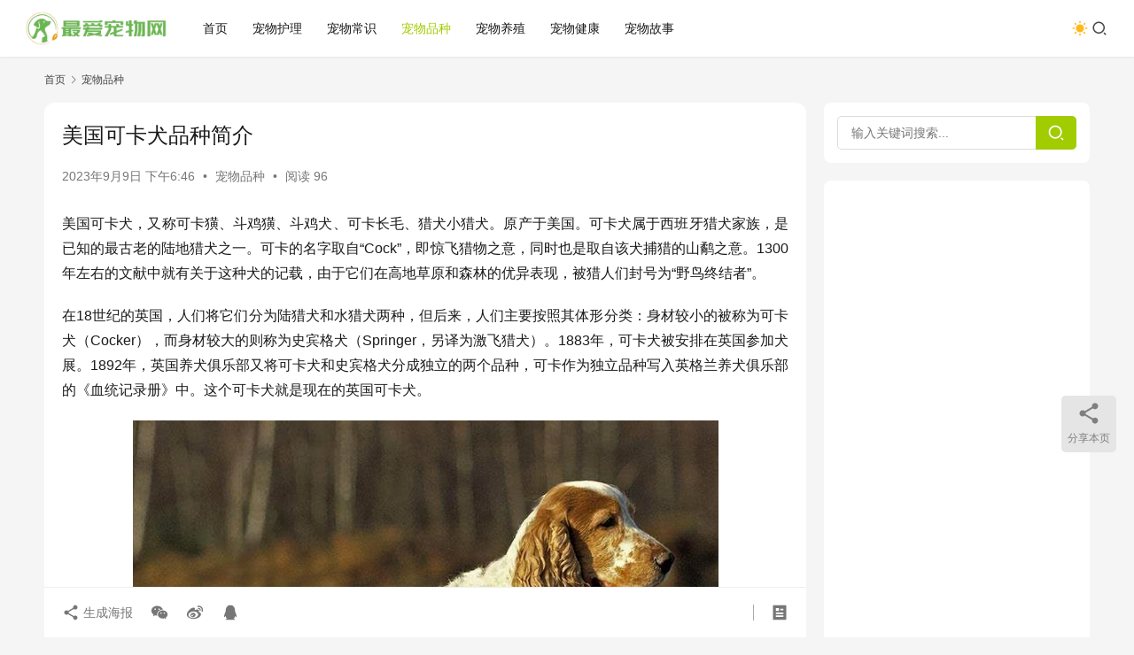

--- FILE ---
content_type: text/html; charset=UTF-8
request_url: https://www.zuiaichongwu.com/cwpz/1013.html
body_size: 18471
content:
<!DOCTYPE html>
<html lang="zh-Hans">
<head>
    <meta charset="UTF-8">
    <meta http-equiv="X-UA-Compatible" content="IE=edge,chrome=1">
    <meta name="renderer" content="webkit">
    <meta name="viewport" content="width=device-width,initial-scale=1,maximum-scale=5">
    <title>美国可卡犬品种简介 - 最爱宠物网</title>
    <meta name="keywords" content="狗狗">
<meta name="description" content="美国可卡犬，又称可卡獚、斗鸡獚、斗鸡犬、可卡长毛、猎犬小猎犬。原产于美国。可卡犬属于西班牙猎犬家族，是已知的最古老的陆地猎犬之一。可卡的名字取自“Cock”，即惊飞猎物之意，同时也是取自该犬捕猎的山鹬之意。1300年左右的文献中就有关于这种犬的记载，由于它们在高地草原和森林的优异表现，被猎人们封号为“野鸟终结者”。 在…">
<meta property="og:type" content="article">
<meta property="og:url" content="https://www.zuiaichongwu.com/cwpz/1013.html">
<meta property="og:site_name" content="最爱宠物网">
<meta property="og:title" content="美国可卡犬品种简介">
<meta property="og:image" content="https://www.zuiaichongwu.com/wp-content/uploads/2023/09/2023090910464546.jpg">
<meta property="og:description" content="美国可卡犬，又称可卡獚、斗鸡獚、斗鸡犬、可卡长毛、猎犬小猎犬。原产于美国。可卡犬属于西班牙猎犬家族，是已知的最古老的陆地猎犬之一。可卡的名字取自“Cock”，即惊飞猎物之意，同时也是取自该犬捕猎的山鹬之意。1300年左右的文献中就有关于这种犬的记载，由于它们在高地草原和森林的优异表现，被猎人们封号为“野鸟终结者”。 在…">
<link rel="canonical" href="https://www.zuiaichongwu.com/cwpz/1013.html">
<meta name="applicable-device" content="pc,mobile">
<meta http-equiv="Cache-Control" content="no-transform">
<link rel="shortcut icon" href="https://www.zuiaichongwu.com/wp-content/uploads/2023/07/favion.png">
<style id='wp-img-auto-sizes-contain-inline-css' type='text/css'>
img:is([sizes=auto i],[sizes^="auto," i]){contain-intrinsic-size:3000px 1500px}
/*# sourceURL=wp-img-auto-sizes-contain-inline-css */
</style>
<link rel='stylesheet' id='stylesheet-css' href='//www.zuiaichongwu.com/wp-content/uploads/wpcom/style.6.21.2.1764299152.css?ver=6.21.2' type='text/css' media='all' />
<link rel='stylesheet' id='font-awesome-css' href='https://www.zuiaichongwu.com/wp-content/themes/justnews/themer/assets/css/font-awesome.css?ver=6.21.2' type='text/css' media='all' />
<style id='wp-block-library-inline-css' type='text/css'>
:root{--wp-block-synced-color:#7a00df;--wp-block-synced-color--rgb:122,0,223;--wp-bound-block-color:var(--wp-block-synced-color);--wp-editor-canvas-background:#ddd;--wp-admin-theme-color:#007cba;--wp-admin-theme-color--rgb:0,124,186;--wp-admin-theme-color-darker-10:#006ba1;--wp-admin-theme-color-darker-10--rgb:0,107,160.5;--wp-admin-theme-color-darker-20:#005a87;--wp-admin-theme-color-darker-20--rgb:0,90,135;--wp-admin-border-width-focus:2px}@media (min-resolution:192dpi){:root{--wp-admin-border-width-focus:1.5px}}.wp-element-button{cursor:pointer}:root .has-very-light-gray-background-color{background-color:#eee}:root .has-very-dark-gray-background-color{background-color:#313131}:root .has-very-light-gray-color{color:#eee}:root .has-very-dark-gray-color{color:#313131}:root .has-vivid-green-cyan-to-vivid-cyan-blue-gradient-background{background:linear-gradient(135deg,#00d084,#0693e3)}:root .has-purple-crush-gradient-background{background:linear-gradient(135deg,#34e2e4,#4721fb 50%,#ab1dfe)}:root .has-hazy-dawn-gradient-background{background:linear-gradient(135deg,#faaca8,#dad0ec)}:root .has-subdued-olive-gradient-background{background:linear-gradient(135deg,#fafae1,#67a671)}:root .has-atomic-cream-gradient-background{background:linear-gradient(135deg,#fdd79a,#004a59)}:root .has-nightshade-gradient-background{background:linear-gradient(135deg,#330968,#31cdcf)}:root .has-midnight-gradient-background{background:linear-gradient(135deg,#020381,#2874fc)}:root{--wp--preset--font-size--normal:16px;--wp--preset--font-size--huge:42px}.has-regular-font-size{font-size:1em}.has-larger-font-size{font-size:2.625em}.has-normal-font-size{font-size:var(--wp--preset--font-size--normal)}.has-huge-font-size{font-size:var(--wp--preset--font-size--huge)}.has-text-align-center{text-align:center}.has-text-align-left{text-align:left}.has-text-align-right{text-align:right}.has-fit-text{white-space:nowrap!important}#end-resizable-editor-section{display:none}.aligncenter{clear:both}.items-justified-left{justify-content:flex-start}.items-justified-center{justify-content:center}.items-justified-right{justify-content:flex-end}.items-justified-space-between{justify-content:space-between}.screen-reader-text{border:0;clip-path:inset(50%);height:1px;margin:-1px;overflow:hidden;padding:0;position:absolute;width:1px;word-wrap:normal!important}.screen-reader-text:focus{background-color:#ddd;clip-path:none;color:#444;display:block;font-size:1em;height:auto;left:5px;line-height:normal;padding:15px 23px 14px;text-decoration:none;top:5px;width:auto;z-index:100000}html :where(.has-border-color){border-style:solid}html :where([style*=border-top-color]){border-top-style:solid}html :where([style*=border-right-color]){border-right-style:solid}html :where([style*=border-bottom-color]){border-bottom-style:solid}html :where([style*=border-left-color]){border-left-style:solid}html :where([style*=border-width]){border-style:solid}html :where([style*=border-top-width]){border-top-style:solid}html :where([style*=border-right-width]){border-right-style:solid}html :where([style*=border-bottom-width]){border-bottom-style:solid}html :where([style*=border-left-width]){border-left-style:solid}html :where(img[class*=wp-image-]){height:auto;max-width:100%}:where(figure){margin:0 0 1em}html :where(.is-position-sticky){--wp-admin--admin-bar--position-offset:var(--wp-admin--admin-bar--height,0px)}@media screen and (max-width:600px){html :where(.is-position-sticky){--wp-admin--admin-bar--position-offset:0px}}

/*# sourceURL=wp-block-library-inline-css */
</style><style id='wp-block-heading-inline-css' type='text/css'>
h1:where(.wp-block-heading).has-background,h2:where(.wp-block-heading).has-background,h3:where(.wp-block-heading).has-background,h4:where(.wp-block-heading).has-background,h5:where(.wp-block-heading).has-background,h6:where(.wp-block-heading).has-background{padding:1.25em 2.375em}h1.has-text-align-left[style*=writing-mode]:where([style*=vertical-lr]),h1.has-text-align-right[style*=writing-mode]:where([style*=vertical-rl]),h2.has-text-align-left[style*=writing-mode]:where([style*=vertical-lr]),h2.has-text-align-right[style*=writing-mode]:where([style*=vertical-rl]),h3.has-text-align-left[style*=writing-mode]:where([style*=vertical-lr]),h3.has-text-align-right[style*=writing-mode]:where([style*=vertical-rl]),h4.has-text-align-left[style*=writing-mode]:where([style*=vertical-lr]),h4.has-text-align-right[style*=writing-mode]:where([style*=vertical-rl]),h5.has-text-align-left[style*=writing-mode]:where([style*=vertical-lr]),h5.has-text-align-right[style*=writing-mode]:where([style*=vertical-rl]),h6.has-text-align-left[style*=writing-mode]:where([style*=vertical-lr]),h6.has-text-align-right[style*=writing-mode]:where([style*=vertical-rl]){rotate:180deg}
/*# sourceURL=https://www.zuiaichongwu.com/wp-includes/blocks/heading/style.min.css */
</style>
<style id='wp-block-image-inline-css' type='text/css'>
.wp-block-image>a,.wp-block-image>figure>a{display:inline-block}.wp-block-image img{box-sizing:border-box;height:auto;max-width:100%;vertical-align:bottom}@media not (prefers-reduced-motion){.wp-block-image img.hide{visibility:hidden}.wp-block-image img.show{animation:show-content-image .4s}}.wp-block-image[style*=border-radius] img,.wp-block-image[style*=border-radius]>a{border-radius:inherit}.wp-block-image.has-custom-border img{box-sizing:border-box}.wp-block-image.aligncenter{text-align:center}.wp-block-image.alignfull>a,.wp-block-image.alignwide>a{width:100%}.wp-block-image.alignfull img,.wp-block-image.alignwide img{height:auto;width:100%}.wp-block-image .aligncenter,.wp-block-image .alignleft,.wp-block-image .alignright,.wp-block-image.aligncenter,.wp-block-image.alignleft,.wp-block-image.alignright{display:table}.wp-block-image .aligncenter>figcaption,.wp-block-image .alignleft>figcaption,.wp-block-image .alignright>figcaption,.wp-block-image.aligncenter>figcaption,.wp-block-image.alignleft>figcaption,.wp-block-image.alignright>figcaption{caption-side:bottom;display:table-caption}.wp-block-image .alignleft{float:left;margin:.5em 1em .5em 0}.wp-block-image .alignright{float:right;margin:.5em 0 .5em 1em}.wp-block-image .aligncenter{margin-left:auto;margin-right:auto}.wp-block-image :where(figcaption){margin-bottom:1em;margin-top:.5em}.wp-block-image.is-style-circle-mask img{border-radius:9999px}@supports ((-webkit-mask-image:none) or (mask-image:none)) or (-webkit-mask-image:none){.wp-block-image.is-style-circle-mask img{border-radius:0;-webkit-mask-image:url('data:image/svg+xml;utf8,<svg viewBox="0 0 100 100" xmlns="http://www.w3.org/2000/svg"><circle cx="50" cy="50" r="50"/></svg>');mask-image:url('data:image/svg+xml;utf8,<svg viewBox="0 0 100 100" xmlns="http://www.w3.org/2000/svg"><circle cx="50" cy="50" r="50"/></svg>');mask-mode:alpha;-webkit-mask-position:center;mask-position:center;-webkit-mask-repeat:no-repeat;mask-repeat:no-repeat;-webkit-mask-size:contain;mask-size:contain}}:root :where(.wp-block-image.is-style-rounded img,.wp-block-image .is-style-rounded img){border-radius:9999px}.wp-block-image figure{margin:0}.wp-lightbox-container{display:flex;flex-direction:column;position:relative}.wp-lightbox-container img{cursor:zoom-in}.wp-lightbox-container img:hover+button{opacity:1}.wp-lightbox-container button{align-items:center;backdrop-filter:blur(16px) saturate(180%);background-color:#5a5a5a40;border:none;border-radius:4px;cursor:zoom-in;display:flex;height:20px;justify-content:center;opacity:0;padding:0;position:absolute;right:16px;text-align:center;top:16px;width:20px;z-index:100}@media not (prefers-reduced-motion){.wp-lightbox-container button{transition:opacity .2s ease}}.wp-lightbox-container button:focus-visible{outline:3px auto #5a5a5a40;outline:3px auto -webkit-focus-ring-color;outline-offset:3px}.wp-lightbox-container button:hover{cursor:pointer;opacity:1}.wp-lightbox-container button:focus{opacity:1}.wp-lightbox-container button:focus,.wp-lightbox-container button:hover,.wp-lightbox-container button:not(:hover):not(:active):not(.has-background){background-color:#5a5a5a40;border:none}.wp-lightbox-overlay{box-sizing:border-box;cursor:zoom-out;height:100vh;left:0;overflow:hidden;position:fixed;top:0;visibility:hidden;width:100%;z-index:100000}.wp-lightbox-overlay .close-button{align-items:center;cursor:pointer;display:flex;justify-content:center;min-height:40px;min-width:40px;padding:0;position:absolute;right:calc(env(safe-area-inset-right) + 16px);top:calc(env(safe-area-inset-top) + 16px);z-index:5000000}.wp-lightbox-overlay .close-button:focus,.wp-lightbox-overlay .close-button:hover,.wp-lightbox-overlay .close-button:not(:hover):not(:active):not(.has-background){background:none;border:none}.wp-lightbox-overlay .lightbox-image-container{height:var(--wp--lightbox-container-height);left:50%;overflow:hidden;position:absolute;top:50%;transform:translate(-50%,-50%);transform-origin:top left;width:var(--wp--lightbox-container-width);z-index:9999999999}.wp-lightbox-overlay .wp-block-image{align-items:center;box-sizing:border-box;display:flex;height:100%;justify-content:center;margin:0;position:relative;transform-origin:0 0;width:100%;z-index:3000000}.wp-lightbox-overlay .wp-block-image img{height:var(--wp--lightbox-image-height);min-height:var(--wp--lightbox-image-height);min-width:var(--wp--lightbox-image-width);width:var(--wp--lightbox-image-width)}.wp-lightbox-overlay .wp-block-image figcaption{display:none}.wp-lightbox-overlay button{background:none;border:none}.wp-lightbox-overlay .scrim{background-color:#fff;height:100%;opacity:.9;position:absolute;width:100%;z-index:2000000}.wp-lightbox-overlay.active{visibility:visible}@media not (prefers-reduced-motion){.wp-lightbox-overlay.active{animation:turn-on-visibility .25s both}.wp-lightbox-overlay.active img{animation:turn-on-visibility .35s both}.wp-lightbox-overlay.show-closing-animation:not(.active){animation:turn-off-visibility .35s both}.wp-lightbox-overlay.show-closing-animation:not(.active) img{animation:turn-off-visibility .25s both}.wp-lightbox-overlay.zoom.active{animation:none;opacity:1;visibility:visible}.wp-lightbox-overlay.zoom.active .lightbox-image-container{animation:lightbox-zoom-in .4s}.wp-lightbox-overlay.zoom.active .lightbox-image-container img{animation:none}.wp-lightbox-overlay.zoom.active .scrim{animation:turn-on-visibility .4s forwards}.wp-lightbox-overlay.zoom.show-closing-animation:not(.active){animation:none}.wp-lightbox-overlay.zoom.show-closing-animation:not(.active) .lightbox-image-container{animation:lightbox-zoom-out .4s}.wp-lightbox-overlay.zoom.show-closing-animation:not(.active) .lightbox-image-container img{animation:none}.wp-lightbox-overlay.zoom.show-closing-animation:not(.active) .scrim{animation:turn-off-visibility .4s forwards}}@keyframes show-content-image{0%{visibility:hidden}99%{visibility:hidden}to{visibility:visible}}@keyframes turn-on-visibility{0%{opacity:0}to{opacity:1}}@keyframes turn-off-visibility{0%{opacity:1;visibility:visible}99%{opacity:0;visibility:visible}to{opacity:0;visibility:hidden}}@keyframes lightbox-zoom-in{0%{transform:translate(calc((-100vw + var(--wp--lightbox-scrollbar-width))/2 + var(--wp--lightbox-initial-left-position)),calc(-50vh + var(--wp--lightbox-initial-top-position))) scale(var(--wp--lightbox-scale))}to{transform:translate(-50%,-50%) scale(1)}}@keyframes lightbox-zoom-out{0%{transform:translate(-50%,-50%) scale(1);visibility:visible}99%{visibility:visible}to{transform:translate(calc((-100vw + var(--wp--lightbox-scrollbar-width))/2 + var(--wp--lightbox-initial-left-position)),calc(-50vh + var(--wp--lightbox-initial-top-position))) scale(var(--wp--lightbox-scale));visibility:hidden}}
/*# sourceURL=https://www.zuiaichongwu.com/wp-includes/blocks/image/style.min.css */
</style>
<style id='wp-block-paragraph-inline-css' type='text/css'>
.is-small-text{font-size:.875em}.is-regular-text{font-size:1em}.is-large-text{font-size:2.25em}.is-larger-text{font-size:3em}.has-drop-cap:not(:focus):first-letter{float:left;font-size:8.4em;font-style:normal;font-weight:100;line-height:.68;margin:.05em .1em 0 0;text-transform:uppercase}body.rtl .has-drop-cap:not(:focus):first-letter{float:none;margin-left:.1em}p.has-drop-cap.has-background{overflow:hidden}:root :where(p.has-background){padding:1.25em 2.375em}:where(p.has-text-color:not(.has-link-color)) a{color:inherit}p.has-text-align-left[style*="writing-mode:vertical-lr"],p.has-text-align-right[style*="writing-mode:vertical-rl"]{rotate:180deg}
/*# sourceURL=https://www.zuiaichongwu.com/wp-includes/blocks/paragraph/style.min.css */
</style>
<style id='global-styles-inline-css' type='text/css'>
:root{--wp--preset--aspect-ratio--square: 1;--wp--preset--aspect-ratio--4-3: 4/3;--wp--preset--aspect-ratio--3-4: 3/4;--wp--preset--aspect-ratio--3-2: 3/2;--wp--preset--aspect-ratio--2-3: 2/3;--wp--preset--aspect-ratio--16-9: 16/9;--wp--preset--aspect-ratio--9-16: 9/16;--wp--preset--color--black: #000000;--wp--preset--color--cyan-bluish-gray: #abb8c3;--wp--preset--color--white: #ffffff;--wp--preset--color--pale-pink: #f78da7;--wp--preset--color--vivid-red: #cf2e2e;--wp--preset--color--luminous-vivid-orange: #ff6900;--wp--preset--color--luminous-vivid-amber: #fcb900;--wp--preset--color--light-green-cyan: #7bdcb5;--wp--preset--color--vivid-green-cyan: #00d084;--wp--preset--color--pale-cyan-blue: #8ed1fc;--wp--preset--color--vivid-cyan-blue: #0693e3;--wp--preset--color--vivid-purple: #9b51e0;--wp--preset--gradient--vivid-cyan-blue-to-vivid-purple: linear-gradient(135deg,rgb(6,147,227) 0%,rgb(155,81,224) 100%);--wp--preset--gradient--light-green-cyan-to-vivid-green-cyan: linear-gradient(135deg,rgb(122,220,180) 0%,rgb(0,208,130) 100%);--wp--preset--gradient--luminous-vivid-amber-to-luminous-vivid-orange: linear-gradient(135deg,rgb(252,185,0) 0%,rgb(255,105,0) 100%);--wp--preset--gradient--luminous-vivid-orange-to-vivid-red: linear-gradient(135deg,rgb(255,105,0) 0%,rgb(207,46,46) 100%);--wp--preset--gradient--very-light-gray-to-cyan-bluish-gray: linear-gradient(135deg,rgb(238,238,238) 0%,rgb(169,184,195) 100%);--wp--preset--gradient--cool-to-warm-spectrum: linear-gradient(135deg,rgb(74,234,220) 0%,rgb(151,120,209) 20%,rgb(207,42,186) 40%,rgb(238,44,130) 60%,rgb(251,105,98) 80%,rgb(254,248,76) 100%);--wp--preset--gradient--blush-light-purple: linear-gradient(135deg,rgb(255,206,236) 0%,rgb(152,150,240) 100%);--wp--preset--gradient--blush-bordeaux: linear-gradient(135deg,rgb(254,205,165) 0%,rgb(254,45,45) 50%,rgb(107,0,62) 100%);--wp--preset--gradient--luminous-dusk: linear-gradient(135deg,rgb(255,203,112) 0%,rgb(199,81,192) 50%,rgb(65,88,208) 100%);--wp--preset--gradient--pale-ocean: linear-gradient(135deg,rgb(255,245,203) 0%,rgb(182,227,212) 50%,rgb(51,167,181) 100%);--wp--preset--gradient--electric-grass: linear-gradient(135deg,rgb(202,248,128) 0%,rgb(113,206,126) 100%);--wp--preset--gradient--midnight: linear-gradient(135deg,rgb(2,3,129) 0%,rgb(40,116,252) 100%);--wp--preset--font-size--small: 13px;--wp--preset--font-size--medium: 20px;--wp--preset--font-size--large: 36px;--wp--preset--font-size--x-large: 42px;--wp--preset--spacing--20: 0.44rem;--wp--preset--spacing--30: 0.67rem;--wp--preset--spacing--40: 1rem;--wp--preset--spacing--50: 1.5rem;--wp--preset--spacing--60: 2.25rem;--wp--preset--spacing--70: 3.38rem;--wp--preset--spacing--80: 5.06rem;--wp--preset--shadow--natural: 6px 6px 9px rgba(0, 0, 0, 0.2);--wp--preset--shadow--deep: 12px 12px 50px rgba(0, 0, 0, 0.4);--wp--preset--shadow--sharp: 6px 6px 0px rgba(0, 0, 0, 0.2);--wp--preset--shadow--outlined: 6px 6px 0px -3px rgb(255, 255, 255), 6px 6px rgb(0, 0, 0);--wp--preset--shadow--crisp: 6px 6px 0px rgb(0, 0, 0);}:where(.is-layout-flex){gap: 0.5em;}:where(.is-layout-grid){gap: 0.5em;}body .is-layout-flex{display: flex;}.is-layout-flex{flex-wrap: wrap;align-items: center;}.is-layout-flex > :is(*, div){margin: 0;}body .is-layout-grid{display: grid;}.is-layout-grid > :is(*, div){margin: 0;}:where(.wp-block-columns.is-layout-flex){gap: 2em;}:where(.wp-block-columns.is-layout-grid){gap: 2em;}:where(.wp-block-post-template.is-layout-flex){gap: 1.25em;}:where(.wp-block-post-template.is-layout-grid){gap: 1.25em;}.has-black-color{color: var(--wp--preset--color--black) !important;}.has-cyan-bluish-gray-color{color: var(--wp--preset--color--cyan-bluish-gray) !important;}.has-white-color{color: var(--wp--preset--color--white) !important;}.has-pale-pink-color{color: var(--wp--preset--color--pale-pink) !important;}.has-vivid-red-color{color: var(--wp--preset--color--vivid-red) !important;}.has-luminous-vivid-orange-color{color: var(--wp--preset--color--luminous-vivid-orange) !important;}.has-luminous-vivid-amber-color{color: var(--wp--preset--color--luminous-vivid-amber) !important;}.has-light-green-cyan-color{color: var(--wp--preset--color--light-green-cyan) !important;}.has-vivid-green-cyan-color{color: var(--wp--preset--color--vivid-green-cyan) !important;}.has-pale-cyan-blue-color{color: var(--wp--preset--color--pale-cyan-blue) !important;}.has-vivid-cyan-blue-color{color: var(--wp--preset--color--vivid-cyan-blue) !important;}.has-vivid-purple-color{color: var(--wp--preset--color--vivid-purple) !important;}.has-black-background-color{background-color: var(--wp--preset--color--black) !important;}.has-cyan-bluish-gray-background-color{background-color: var(--wp--preset--color--cyan-bluish-gray) !important;}.has-white-background-color{background-color: var(--wp--preset--color--white) !important;}.has-pale-pink-background-color{background-color: var(--wp--preset--color--pale-pink) !important;}.has-vivid-red-background-color{background-color: var(--wp--preset--color--vivid-red) !important;}.has-luminous-vivid-orange-background-color{background-color: var(--wp--preset--color--luminous-vivid-orange) !important;}.has-luminous-vivid-amber-background-color{background-color: var(--wp--preset--color--luminous-vivid-amber) !important;}.has-light-green-cyan-background-color{background-color: var(--wp--preset--color--light-green-cyan) !important;}.has-vivid-green-cyan-background-color{background-color: var(--wp--preset--color--vivid-green-cyan) !important;}.has-pale-cyan-blue-background-color{background-color: var(--wp--preset--color--pale-cyan-blue) !important;}.has-vivid-cyan-blue-background-color{background-color: var(--wp--preset--color--vivid-cyan-blue) !important;}.has-vivid-purple-background-color{background-color: var(--wp--preset--color--vivid-purple) !important;}.has-black-border-color{border-color: var(--wp--preset--color--black) !important;}.has-cyan-bluish-gray-border-color{border-color: var(--wp--preset--color--cyan-bluish-gray) !important;}.has-white-border-color{border-color: var(--wp--preset--color--white) !important;}.has-pale-pink-border-color{border-color: var(--wp--preset--color--pale-pink) !important;}.has-vivid-red-border-color{border-color: var(--wp--preset--color--vivid-red) !important;}.has-luminous-vivid-orange-border-color{border-color: var(--wp--preset--color--luminous-vivid-orange) !important;}.has-luminous-vivid-amber-border-color{border-color: var(--wp--preset--color--luminous-vivid-amber) !important;}.has-light-green-cyan-border-color{border-color: var(--wp--preset--color--light-green-cyan) !important;}.has-vivid-green-cyan-border-color{border-color: var(--wp--preset--color--vivid-green-cyan) !important;}.has-pale-cyan-blue-border-color{border-color: var(--wp--preset--color--pale-cyan-blue) !important;}.has-vivid-cyan-blue-border-color{border-color: var(--wp--preset--color--vivid-cyan-blue) !important;}.has-vivid-purple-border-color{border-color: var(--wp--preset--color--vivid-purple) !important;}.has-vivid-cyan-blue-to-vivid-purple-gradient-background{background: var(--wp--preset--gradient--vivid-cyan-blue-to-vivid-purple) !important;}.has-light-green-cyan-to-vivid-green-cyan-gradient-background{background: var(--wp--preset--gradient--light-green-cyan-to-vivid-green-cyan) !important;}.has-luminous-vivid-amber-to-luminous-vivid-orange-gradient-background{background: var(--wp--preset--gradient--luminous-vivid-amber-to-luminous-vivid-orange) !important;}.has-luminous-vivid-orange-to-vivid-red-gradient-background{background: var(--wp--preset--gradient--luminous-vivid-orange-to-vivid-red) !important;}.has-very-light-gray-to-cyan-bluish-gray-gradient-background{background: var(--wp--preset--gradient--very-light-gray-to-cyan-bluish-gray) !important;}.has-cool-to-warm-spectrum-gradient-background{background: var(--wp--preset--gradient--cool-to-warm-spectrum) !important;}.has-blush-light-purple-gradient-background{background: var(--wp--preset--gradient--blush-light-purple) !important;}.has-blush-bordeaux-gradient-background{background: var(--wp--preset--gradient--blush-bordeaux) !important;}.has-luminous-dusk-gradient-background{background: var(--wp--preset--gradient--luminous-dusk) !important;}.has-pale-ocean-gradient-background{background: var(--wp--preset--gradient--pale-ocean) !important;}.has-electric-grass-gradient-background{background: var(--wp--preset--gradient--electric-grass) !important;}.has-midnight-gradient-background{background: var(--wp--preset--gradient--midnight) !important;}.has-small-font-size{font-size: var(--wp--preset--font-size--small) !important;}.has-medium-font-size{font-size: var(--wp--preset--font-size--medium) !important;}.has-large-font-size{font-size: var(--wp--preset--font-size--large) !important;}.has-x-large-font-size{font-size: var(--wp--preset--font-size--x-large) !important;}
/*# sourceURL=global-styles-inline-css */
</style>

<style id='classic-theme-styles-inline-css' type='text/css'>
/*! This file is auto-generated */
.wp-block-button__link{color:#fff;background-color:#32373c;border-radius:9999px;box-shadow:none;text-decoration:none;padding:calc(.667em + 2px) calc(1.333em + 2px);font-size:1.125em}.wp-block-file__button{background:#32373c;color:#fff;text-decoration:none}
/*# sourceURL=/wp-includes/css/classic-themes.min.css */
</style>
<script type="text/javascript" src="https://www.zuiaichongwu.com/wp-includes/js/jquery/jquery.min.js?ver=3.7.1" id="jquery-core-js"></script>
<script type="text/javascript" src="https://www.zuiaichongwu.com/wp-includes/js/jquery/jquery-migrate.min.js?ver=3.4.1" id="jquery-migrate-js"></script>
<script async src="https://pagead2.googlesyndication.com/pagead/js/adsbygoogle.js?client=ca-pub-5044288805704356"
     crossorigin="anonymous"></script>
<link rel="icon" href="https://www.zuiaichongwu.com/wp-content/uploads/2023/07/favion-150x150.png" sizes="32x32" />
<link rel="icon" href="https://www.zuiaichongwu.com/wp-content/uploads/2023/07/favion.png" sizes="192x192" />
<link rel="apple-touch-icon" href="https://www.zuiaichongwu.com/wp-content/uploads/2023/07/favion.png" />
<meta name="msapplication-TileImage" content="https://www.zuiaichongwu.com/wp-content/uploads/2023/07/favion.png" />
    <!--[if lte IE 11]><script src="https://www.zuiaichongwu.com/wp-content/themes/justnews/js/update.js"></script><![endif]-->
</head>
<body class="wp-singular post-template-default single single-post postid-1013 single-format-standard wp-theme-justnews lang-cn el-boxed header-fixed style-by-toggle">
<header class="header header-fluid">
    <div class="container">
        <div class="navbar-header">
            <button type="button" class="navbar-toggle collapsed" data-toggle="collapse" data-target=".navbar-collapse" aria-label="menu">
                <span class="icon-bar icon-bar-1"></span>
                <span class="icon-bar icon-bar-2"></span>
                <span class="icon-bar icon-bar-3"></span>
            </button>
                        <div class="logo">
                <a href="https://www.zuiaichongwu.com/" rel="home">
                    <img src="https://www.zuiaichongwu.com/wp-content/uploads/2023/07/logoo.png" alt="最爱宠物网">
                </a>
            </div>
        </div>
        <div class="collapse navbar-collapse mobile-style-0">
            <nav class="primary-menu"><ul id="menu-%e9%a1%b6%e9%83%a8%e8%8f%9c%e5%8d%95" class="nav navbar-nav wpcom-adv-menu"><li class="menu-item"><a href="https://www.zuiaichongwu.com/">首页</a></li>
<li class="menu-item"><a href="https://www.zuiaichongwu.com/category/cwhl">宠物护理</a></li>
<li class="menu-item"><a href="https://www.zuiaichongwu.com/category/cwcs">宠物常识</a></li>
<li class="menu-item current-post-ancestor current-post-parent active"><a href="https://www.zuiaichongwu.com/category/cwpz">宠物品种</a></li>
<li class="menu-item"><a href="https://www.zuiaichongwu.com/category/cwyz">宠物养殖</a></li>
<li class="menu-item"><a href="https://www.zuiaichongwu.com/category/cwjk">宠物健康</a></li>
<li class="menu-item"><a href="https://www.zuiaichongwu.com/category/cwgs">宠物故事</a></li>
</ul></nav>            <div class="navbar-action">
                                    <div class="dark-style-toggle">
                        <i class="wpcom-icon wi"><svg aria-hidden="true"><use xlink:href="#wi-sun-fill"></use></svg></i>                    </div>
                    <script> if (window.localStorage) { var dark = localStorage.getItem('darkStyle'); var toggle = document.querySelector('.dark-style-toggle');if(dark == 1 && !toggle.classList.contains('active')){ document.body.classList.add('style-for-dark');toggle.classList.add('active'); toggle.querySelector('use').setAttributeNS('http://www.w3.org/1999/xlink', 'xlink:href', '#wi-moon-fill'); }else if(dark == 0 && toggle.classList.contains('active')){ document.body.classList.remove('style-for-dark'); toggle.classList.remove('active'); toggle.querySelector('use').setAttributeNS('http://www.w3.org/1999/xlink', 'xlink:href', '#wi-sun-fill'); } } </script>
                <div class="navbar-search-icon j-navbar-search"><i class="wpcom-icon wi"><svg aria-hidden="true"><use xlink:href="#wi-search"></use></svg></i></div><form class="navbar-search" action="https://www.zuiaichongwu.com/" method="get" role="search"><div class="navbar-search-inner"><i class="wpcom-icon wi navbar-search-close"><svg aria-hidden="true"><use xlink:href="#wi-close"></use></svg></i><input type="text" name="s" class="navbar-search-input" autocomplete="off" maxlength="100" placeholder="输入关键词搜索..." value=""><button class="navbar-search-btn" type="submit" aria-label="搜索"><i class="wpcom-icon wi"><svg aria-hidden="true"><use xlink:href="#wi-search"></use></svg></i></button></div></form>            </div>
        </div>
    </div><!-- /.container -->
</header>

<div id="wrap">    <div class="wrap container">
        <ol class="breadcrumb" vocab="https://schema.org/" typeof="BreadcrumbList"><li class="home" property="itemListElement" typeof="ListItem"><a href="https://www.zuiaichongwu.com" property="item" typeof="WebPage"><span property="name" class="hide">最爱宠物网</span>首页</a><meta property="position" content="1"></li><li property="itemListElement" typeof="ListItem"><i class="wpcom-icon wi"><svg aria-hidden="true"><use xlink:href="#wi-arrow-right-3"></use></svg></i><a href="https://www.zuiaichongwu.com/category/cwpz" property="item" typeof="WebPage"><span property="name">宠物品种</span></a><meta property="position" content="2"></li></ol>        <main class="main">
                            <article id="post-1013" class="post-1013 post type-post status-publish format-standard hentry category-cwpz tag-gou-gou entry">
                    <div class="entry-main">
                                                                        <div class="entry-head">
                            <h1 class="entry-title">美国可卡犬品种简介</h1>
                            <div class="entry-info">
                                                                <time class="entry-date published" datetime="2023-09-09T18:46:50+08:00" pubdate>
                                    2023年9月9日 下午6:46                                </time>
                                <span class="dot">•</span>
                                <a href="https://www.zuiaichongwu.com/category/cwpz" rel="category tag">宠物品种</a>                                                                        <span class="dot">•</span>
                                        <span>阅读 96</span>
                                                                </div>
                        </div>
                        
                                                <div class="entry-content text-justify">
                            
<p>美国可卡犬，又称可卡獚、斗鸡獚、斗鸡犬、可卡长毛、猎犬小猎犬。原产于美国。可卡犬属于西班牙猎犬家族，是已知的最古老的陆地猎犬之一。可卡的名字取自“Cock”，即惊飞猎物之意，同时也是取自该犬捕猎的山鹬之意。1300年左右的文献中就有关于这种犬的记载，由于它们在高地草原和森林的优异表现，被猎人们封号为“野鸟终结者”。</p>



<p>在18世纪的英国，人们将它们分为陆猎犬和水猎犬两种，但后来，人们主要按照其体形分类：身材较小的被称为可卡犬（Cocker），而身材较大的则称为史宾格犬（Springer，另译为激飞猎犬）。1883年，可卡犬被安排在英国参加犬展。1892年，英国养犬俱乐部又将可卡犬和史宾格犬分成独立的两个品种，可卡作为独立品种写入英格兰养犬俱乐部的《血统记录册》中。这个可卡犬就是现在的英国可卡犬。</p>


<div class="wp-block-image">
<figure class="aligncenter size-full"><noscript><img fetchpriority="high" decoding="async" width="661" height="505" src="https://www.zuiaichongwu.com/wp-content/uploads/2023/09/2023090910464546.jpg" alt="美国可卡犬品种简介" class="wp-image-1014"/></noscript><img fetchpriority="high" decoding="async" width="661" height="505" src="https://www.zuiaichongwu.com/wp-content/themes/justnews/themer/assets/images/lazy.png" data-original="https://www.zuiaichongwu.com/wp-content/uploads/2023/09/2023090910464546.jpg" alt="美国可卡犬品种简介" class="wp-image-1014 j-lazy"/></figure>
</div>


<p>英国可卡犬在美国的俱乐部成立于1935年，说明美国人开始关注可卡。同年，该俱乐部在宾夕法尼亚州的伯瑞恩玛尔附近的E.S.威尔庄园进行首次展出。</p>



<h2 class="wp-block-heading">形态特征</h2>



<p>脑袋圆，但不夸张也不趋向平板状。耳朵叶片状，长，轮廓精美，有大量羽状饰毛。眼睛圆而丰满，直接注视前方。眼睑的形状呈杏仁状。眼睛的颜色是深褐色，而且一般情况是越深越好。</p>



<p>胸部深，最低处不会高过肘部，前面十分宽阔，为心脏和肺部提供了足够的空间，从肩胛向剪短的尾巴所在的位置倾斜。背部结实，且均匀前肢直立，肘不外展，后肢股部肌肉丰满，多长饰毛，但丝毫不影响活动。尾平翘，与尾根、背成一直线或稍高，兴奋时上扬摇摆。</p>



<p>头部短而纤细，身躯长度适中，有足够的底毛提供保护。耳朵、胸部、腹部、及腿部，有大量羽状饰毛。被毛是丝状、平坦或略微呈波浪状，其质地使被毛很容易打理。毛色有黑色、褐色、红棕、浅黄、银色以及黑白混合等色。</p>



<h2 class="wp-block-heading">性格特点</h2>



<p>活泼、聪明，但爱搞破坏。它们对环境有强烈的好奇心，会咬鞋子，咬沙发，它们总会给你制造一些惊喜可卡温柔、聪明、开朗但谨慎，对家人热情友好，对孩子特别友好。它顺从并忠于它的主人。在生活中，英国可卡犬活泼好动，总是有着旺盛的生命力。</p>



<h2 class="wp-block-heading">饲养指南</h2>



<p>在美国可卡犬的饮食中，其中肉类的供给要比其他犬种多，一般每天需喂食肉类250～350克，另外加等量的干素料与饼干，并给予适量的饮水。</p>



<p>在管理工作中，要重视可卡犬的活动量，因为它原本是一种生活在野外的猎鸟犬。建议饲养此犬的主人，最好每天带它出去散步2到3次，一般可以早晨起床后带它出去遛一次，傍晚或者下午再带它出去遛遛。</p>



<p>若长时间将它关在家里，不给它足够的活动量，它会感到烦躁不安，甚至出现神情呆滞甚至生病。</p>



<p>每天要用刷子或梳子为它梳刷被毛。洗澡可以水洗，也可以干洗。每隔一段时间，要为它做清除牙垢与耳垢的工作，以及用淡盐水为它洗眼睛，这样做以防止五官因为不干净而产生疾病。</p>



<p>平时还要经常注意它进食、睡眠以及步行等活动是否出现异常，精神状态是否失常，若发现有病，应及时治疗。</p>



<p>对可卡犬的训练也非常重要，不可以任其自然发展，否则，容易养成它任性与固执的坏毛病。</p>
                                                        <div class="entry-copyright"><p>作者：宠物，如若转载，请注明出处：https://www.zuiaichongwu.com/cwpz/1013.html</p></div>                        </div>

                        <div class="entry-tag"><a href="https://www.zuiaichongwu.com/tag/gou-gou" rel="tag">狗狗</a></div>
                        <div class="entry-action">
                            <div class="btn-zan" data-id="1013"><i class="wpcom-icon wi"><svg aria-hidden="true"><use xlink:href="#wi-thumb-up-fill"></use></svg></i> 赞 <span class="entry-action-num">(0)</span></div>
                                                    </div>

                        <div class="entry-bar">
                            <div class="entry-bar-inner">
                                                                <div class="entry-bar-info entry-bar-info2">
                                    <div class="info-item meta">
                                                                                                                                                            </div>
                                    <div class="info-item share">
                                                                                    <a class="meta-item mobile j-mobile-share" href="javascript:;" data-id="1013" data-qrcode="https://www.zuiaichongwu.com/cwpz/1013.html">
                                                <i class="wpcom-icon wi"><svg aria-hidden="true"><use xlink:href="#wi-share"></use></svg></i> 生成海报                                            </a>
                                                                                    <a class="meta-item wechat" data-share="wechat" target="_blank" rel="nofollow noopener noreferrer" href="#">
                                                <i class="wpcom-icon wi"><svg aria-hidden="true"><use xlink:href="#wi-wechat"></use></svg></i>                                            </a>
                                                                                    <a class="meta-item weibo" data-share="weibo" target="_blank" rel="nofollow noopener noreferrer" href="#">
                                                <i class="wpcom-icon wi"><svg aria-hidden="true"><use xlink:href="#wi-weibo"></use></svg></i>                                            </a>
                                                                                    <a class="meta-item qq" data-share="qq" target="_blank" rel="nofollow noopener noreferrer" href="#">
                                                <i class="wpcom-icon wi"><svg aria-hidden="true"><use xlink:href="#wi-qq"></use></svg></i>                                            </a>
                                                                            </div>
                                    <div class="info-item act">
                                        <a href="javascript:;" id="j-reading"><i class="wpcom-icon wi"><svg aria-hidden="true"><use xlink:href="#wi-article"></use></svg></i></a>
                                    </div>
                                </div>
                            </div>
                        </div>
                    </div>
                                            <div class="entry-page">
                    <div class="entry-page-prev j-lazy" style="background-image: url('https://www.zuiaichongwu.com/wp-content/themes/justnews/themer/assets/images/lazy.png');" data-original="https://www.zuiaichongwu.com/wp-content/uploads/2023/09/2023090910441643-480x300.jpg">
                <a href="https://www.zuiaichongwu.com/cwpz/1011.html" title="约克夏犬品种简介" rel="prev">
                    <span>约克夏犬品种简介</span>
                </a>
                <div class="entry-page-info">
                    <span class="pull-left"><i class="wpcom-icon wi"><svg aria-hidden="true"><use xlink:href="#wi-arrow-left-double"></use></svg></i> 上一篇</span>
                    <span class="pull-right">2023年9月9日 下午6:44</span>
                </div>
            </div>
                            <div class="entry-page-next j-lazy" style="background-image: url('https://www.zuiaichongwu.com/wp-content/themes/justnews/themer/assets/images/lazy.png');" data-original="https://www.zuiaichongwu.com/wp-content/uploads/2023/09/2023090910491740-480x300.jpg">
                <a href="https://www.zuiaichongwu.com/cwpz/1015.html" title="山东细犬品种简介" rel="next">
                    <span>山东细犬品种简介</span>
                </a>
                <div class="entry-page-info">
                    <span class="pull-right">下一篇 <i class="wpcom-icon wi"><svg aria-hidden="true"><use xlink:href="#wi-arrow-right-double"></use></svg></i></span>
                    <span class="pull-left">2023年9月9日 下午6:49</span>
                </div>
            </div>
            </div>
                    <div class="wpcom_myimg_wrap __single_2"><script async src="https://pagead2.googlesyndication.com/pagead/js/adsbygoogle.js?client=ca-pub-5044288805704356"
     crossorigin="anonymous"></script>
<ins class="adsbygoogle"
     style="display:block"
     data-ad-format="autorelaxed"
     data-ad-client="ca-pub-5044288805704356"
     data-ad-slot="3881123696"></ins>
<script>
     (adsbygoogle = window.adsbygoogle || []).push({});
</script></div>                                            <div class="entry-related-posts">
                            <h3 class="entry-related-title">相关推荐</h3><ul class="entry-related cols-3 post-loop post-loop-default"><li class="item">
        <div class="item-img">
        <a class="item-img-inner" href="https://www.zuiaichongwu.com/cwpz/297.html" title="柯基犬属于什么犬？（柯基犬聪明吗？）" target="_blank" rel="bookmark">
            <img class="j-lazy" src="https://www.zuiaichongwu.com/wp-content/themes/justnews/themer/assets/images/lazy.png" data-original="https://www.zuiaichongwu.com/wp-content/uploads/2023/08/2023080608171211-480x300.jpg" width="480" height="300" alt="柯基犬属于什么犬？（柯基犬聪明吗？）">        </a>
                <a class="item-category" href="https://www.zuiaichongwu.com/category/cwpz" target="_blank">宠物品种</a>
            </div>
        <div class="item-content">
                <h3 class="item-title">
            <a href="https://www.zuiaichongwu.com/cwpz/297.html" target="_blank" rel="bookmark">
                                 柯基犬属于什么犬？（柯基犬聪明吗？）            </a>
        </h3>
        <div class="item-excerpt">
            <p>我家有一只柯基犬，非常的可爱非常的乖巧，不用花太多的时间去打理它，而且也非常的聪明教什么都是比较快的上手但是我非常想知道它是属于什么犬。今天小编告诉你柯基的起源以及发展历史。 尽管…</p>
        </div>
        <div class="item-meta">
                                    <span class="item-meta-li date">2023年8月6日</span>
            <div class="item-meta-right">
                <span class="item-meta-li likes" title="点赞数"><i class="wpcom-icon wi"><svg aria-hidden="true"><use xlink:href="#wi-thumb-up"></use></svg></i>0</span><span class="item-meta-li views" title="阅读数"><i class="wpcom-icon wi"><svg aria-hidden="true"><use xlink:href="#wi-eye"></use></svg></i>83</span>            </div>
        </div>
    </div>
</li>
<li class="item">
        <div class="item-img">
        <a class="item-img-inner" href="https://www.zuiaichongwu.com/cwpz/2354.html" title="伊利安查亚蓝舌石龙子品种介绍" target="_blank" rel="bookmark">
            <img class="j-lazy" src="https://www.zuiaichongwu.com/wp-content/themes/justnews/themer/assets/images/lazy.png" data-original="https://www.zuiaichongwu.com/wp-content/uploads/2025/11/640-1-11-1024x635-480x300.jpg" width="480" height="300" alt="伊利安查亚蓝舌石龙子品种介绍">        </a>
                <a class="item-category" href="https://www.zuiaichongwu.com/category/cwpz" target="_blank">宠物品种</a>
            </div>
        <div class="item-content">
                <h3 class="item-title">
            <a href="https://www.zuiaichongwu.com/cwpz/2354.html" target="_blank" rel="bookmark">
                                 伊利安查亚蓝舌石龙子品种介绍            </a>
        </h3>
        <div class="item-excerpt">
            <p>伊利安查亚蓝舌石龙子 形态描述：颈背具三道深色纵纹；头部干净，绝大多数无斑点或条纹（极少个体具有深色颞纹）；背部底色多呈浅黄褐色；背部横纹深褐色，较宽，边界清晰；前肢呈深褐色或浅褐…</p>
        </div>
        <div class="item-meta">
                                    <span class="item-meta-li date">2025年11月27日</span>
            <div class="item-meta-right">
                <span class="item-meta-li likes" title="点赞数"><i class="wpcom-icon wi"><svg aria-hidden="true"><use xlink:href="#wi-thumb-up"></use></svg></i>0</span><span class="item-meta-li views" title="阅读数"><i class="wpcom-icon wi"><svg aria-hidden="true"><use xlink:href="#wi-eye"></use></svg></i>104</span>            </div>
        </div>
    </div>
</li>
<li class="item">
        <div class="item-img">
        <a class="item-img-inner" href="https://www.zuiaichongwu.com/cwpz/1073.html" title="狗狗品种简介：拉萨犬介绍" target="_blank" rel="bookmark">
            <img class="j-lazy" src="https://www.zuiaichongwu.com/wp-content/themes/justnews/themer/assets/images/lazy.png" data-original="https://www.zuiaichongwu.com/wp-content/uploads/2023/09/2023091313550764-480x300.jpg" width="480" height="300" alt="狗狗品种简介：拉萨犬介绍">        </a>
                <a class="item-category" href="https://www.zuiaichongwu.com/category/cwpz" target="_blank">宠物品种</a>
            </div>
        <div class="item-content">
                <h3 class="item-title">
            <a href="https://www.zuiaichongwu.com/cwpz/1073.html" target="_blank" rel="bookmark">
                                 狗狗品种简介：拉萨犬介绍            </a>
        </h3>
        <div class="item-excerpt">
            <p>拉萨犬至今已有 2000 年的历史。20 世纪以前，除原产地西藏以外，很少见到这种犬种。西藏有众多的寺庙、喇嘛，拉萨犬最初的用途就是这些寺院僧侣的陪伴和守卫犬，该犬还被僧侣被视为神…</p>
        </div>
        <div class="item-meta">
                                    <span class="item-meta-li date">2023年9月13日</span>
            <div class="item-meta-right">
                <span class="item-meta-li likes" title="点赞数"><i class="wpcom-icon wi"><svg aria-hidden="true"><use xlink:href="#wi-thumb-up"></use></svg></i>0</span><span class="item-meta-li views" title="阅读数"><i class="wpcom-icon wi"><svg aria-hidden="true"><use xlink:href="#wi-eye"></use></svg></i>154</span>            </div>
        </div>
    </div>
</li>
<li class="item">
        <div class="item-img">
        <a class="item-img-inner" href="https://www.zuiaichongwu.com/cwpz/1516.html" title="世界上最毒的10种蝴蝶，剧毒蝴蝶毒性排名" target="_blank" rel="bookmark">
            <img class="j-lazy" src="https://www.zuiaichongwu.com/wp-content/themes/justnews/themer/assets/images/lazy.png" data-original="https://www.zuiaichongwu.com/wp-content/uploads/2023/11/2023110508293846-480x300.jpg" width="480" height="300" alt="世界上最毒的10种蝴蝶，剧毒蝴蝶毒性排名">        </a>
                <a class="item-category" href="https://www.zuiaichongwu.com/category/cwpz" target="_blank">宠物品种</a>
            </div>
        <div class="item-content">
                <h3 class="item-title">
            <a href="https://www.zuiaichongwu.com/cwpz/1516.html" target="_blank" rel="bookmark">
                                 世界上最毒的10种蝴蝶，剧毒蝴蝶毒性排名            </a>
        </h3>
        <div class="item-excerpt">
            <p>蝴蝶被誉为"会飞的花朵"，是一类迷人而美丽的昆虫。然而，让人惊讶的是，越美丽的外表通常伴随着越强的毒性。本文将介绍世界上最具毒性的10种蝴蝶，它们包括非洲长翅凤蝶、鸟翼凤蝶、幻紫斑…</p>
        </div>
        <div class="item-meta">
                                    <span class="item-meta-li date">2023年11月5日</span>
            <div class="item-meta-right">
                <span class="item-meta-li likes" title="点赞数"><i class="wpcom-icon wi"><svg aria-hidden="true"><use xlink:href="#wi-thumb-up"></use></svg></i>0</span><span class="item-meta-li views" title="阅读数"><i class="wpcom-icon wi"><svg aria-hidden="true"><use xlink:href="#wi-eye"></use></svg></i>183</span>            </div>
        </div>
    </div>
</li>
<li class="item">
        <div class="item-img">
        <a class="item-img-inner" href="https://www.zuiaichongwu.com/cwpz/1390.html" title="绣眼鸟有哪几种？（绣眼鸟的具体种类有哪些？）" target="_blank" rel="bookmark">
            <img class="j-lazy" src="https://www.zuiaichongwu.com/wp-content/themes/justnews/themer/assets/images/lazy.png" data-original="https://www.zuiaichongwu.com/wp-content/uploads/2023/10/2023100502454882-480x300.jpg" width="480" height="300" alt="绣眼鸟有哪几种？（绣眼鸟的具体种类有哪些？）">        </a>
                <a class="item-category" href="https://www.zuiaichongwu.com/category/cwpz" target="_blank">宠物品种</a>
            </div>
        <div class="item-content">
                <h3 class="item-title">
            <a href="https://www.zuiaichongwu.com/cwpz/1390.html" target="_blank" rel="bookmark">
                                 绣眼鸟有哪几种？（绣眼鸟的具体种类有哪些？）            </a>
        </h3>
        <div class="item-excerpt">
            <p>绣眼鸟是雀形目绣眼鸟科的97种鸟类的统称。体形小，体长90～122毫米；嘴小，为头长的一半，嘴峰稍向下弯；鼻孔为薄膜所掩盖；舌能伸缩，先端具有角质硬性的纤维簇；翅圆长；尾短；跗蹠长…</p>
        </div>
        <div class="item-meta">
                                    <span class="item-meta-li date">2023年10月5日</span>
            <div class="item-meta-right">
                <span class="item-meta-li likes" title="点赞数"><i class="wpcom-icon wi"><svg aria-hidden="true"><use xlink:href="#wi-thumb-up"></use></svg></i>0</span><span class="item-meta-li views" title="阅读数"><i class="wpcom-icon wi"><svg aria-hidden="true"><use xlink:href="#wi-eye"></use></svg></i>97</span>            </div>
        </div>
    </div>
</li>
<li class="item">
        <div class="item-img">
        <a class="item-img-inner" href="https://www.zuiaichongwu.com/cwpz/131.html" title="最受欢迎的十大宠物品种，仓鼠、珍珠兔上榜" target="_blank" rel="bookmark">
            <img class="j-lazy" src="https://www.zuiaichongwu.com/wp-content/themes/justnews/themer/assets/images/lazy.png" data-original="https://www.zuiaichongwu.com/wp-content/uploads/2023/05/640-15-480x300.jpg" width="480" height="300" alt="最受欢迎的十大宠物品种，仓鼠、珍珠兔上榜">        </a>
                <a class="item-category" href="https://www.zuiaichongwu.com/category/cwpz" target="_blank">宠物品种</a>
            </div>
        <div class="item-content">
                <h3 class="item-title">
            <a href="https://www.zuiaichongwu.com/cwpz/131.html" target="_blank" rel="bookmark">
                                 最受欢迎的十大宠物品种，仓鼠、珍珠兔上榜            </a>
        </h3>
        <div class="item-excerpt">
            <p>宠物是一种可以给生活增添一些乐趣的小动物，现在很多人喜欢养宠物，特别是宠物狗和宠物猫，特别的可爱。那么大家知道世界上那些宠物比较受欢迎吗?下面为大家盘点了全球十大最受欢迎宠物排行榜…</p>
        </div>
        <div class="item-meta">
                                    <span class="item-meta-li date">2023年7月28日</span>
            <div class="item-meta-right">
                <span class="item-meta-li likes" title="点赞数"><i class="wpcom-icon wi"><svg aria-hidden="true"><use xlink:href="#wi-thumb-up"></use></svg></i>0</span><span class="item-meta-li views" title="阅读数"><i class="wpcom-icon wi"><svg aria-hidden="true"><use xlink:href="#wi-eye"></use></svg></i>110</span>            </div>
        </div>
    </div>
</li>
<li class="item">
        <div class="item-img">
        <a class="item-img-inner" href="https://www.zuiaichongwu.com/cwpz/1817.html" title="考拉和树懒的区别有哪些？" target="_blank" rel="bookmark">
            <img class="j-lazy" src="https://www.zuiaichongwu.com/wp-content/themes/justnews/themer/assets/images/lazy.png" data-original="https://www.zuiaichongwu.com/wp-content/uploads/2024/06/2024062515274579-480x300.jpg" width="480" height="300" alt="考拉和树懒的区别有哪些？">        </a>
                <a class="item-category" href="https://www.zuiaichongwu.com/category/cwpz" target="_blank">宠物品种</a>
            </div>
        <div class="item-content">
                <h3 class="item-title">
            <a href="https://www.zuiaichongwu.com/cwpz/1817.html" target="_blank" rel="bookmark">
                                 考拉和树懒的区别有哪些？            </a>
        </h3>
        <div class="item-excerpt">
            <p>树懒(学名:Folivora):是哺乳纲披毛目下树懒亚目动物的通称，哺乳动物，共有2科2属6种。形状略似猴，动作迟缓，常用爪倒挂在树枝上数小时不移动，故称之为树懒。那么考拉和树懒的…</p>
        </div>
        <div class="item-meta">
                                    <span class="item-meta-li date">2024年6月25日</span>
            <div class="item-meta-right">
                <span class="item-meta-li likes" title="点赞数"><i class="wpcom-icon wi"><svg aria-hidden="true"><use xlink:href="#wi-thumb-up"></use></svg></i>1</span><span class="item-meta-li views" title="阅读数"><i class="wpcom-icon wi"><svg aria-hidden="true"><use xlink:href="#wi-eye"></use></svg></i>227</span>            </div>
        </div>
    </div>
</li>
<li class="item">
        <div class="item-img">
        <a class="item-img-inner" href="https://www.zuiaichongwu.com/cwpz/859.html" title="异国短毛猫(加菲猫)品种介绍及购买价格" target="_blank" rel="bookmark">
            <img class="j-lazy" src="https://www.zuiaichongwu.com/wp-content/themes/justnews/themer/assets/images/lazy.png" data-original="https://www.zuiaichongwu.com/wp-content/uploads/2023/08/2023082714145594-480x300.webp" width="480" height="300" alt="异国短毛猫(加菲猫)品种介绍及购买价格">        </a>
                <a class="item-category" href="https://www.zuiaichongwu.com/category/cwpz" target="_blank">宠物品种</a>
            </div>
        <div class="item-content">
                <h3 class="item-title">
            <a href="https://www.zuiaichongwu.com/cwpz/859.html" target="_blank" rel="bookmark">
                                 异国短毛猫(加菲猫)品种介绍及购买价格            </a>
        </h3>
        <div class="item-excerpt">
            <p>大家喜欢叫它加菲猫，憨憨的样子极其可爱。加菲猫(Garfield)是由吉姆·戴维斯(Jim Davis)所创，第一次出现在美国报纸上是在1978年6月19日。它是一只爱说风凉话、好…</p>
        </div>
        <div class="item-meta">
                                    <span class="item-meta-li date">2023年8月27日</span>
            <div class="item-meta-right">
                <span class="item-meta-li likes" title="点赞数"><i class="wpcom-icon wi"><svg aria-hidden="true"><use xlink:href="#wi-thumb-up"></use></svg></i>0</span><span class="item-meta-li views" title="阅读数"><i class="wpcom-icon wi"><svg aria-hidden="true"><use xlink:href="#wi-eye"></use></svg></i>97</span>            </div>
        </div>
    </div>
</li>
<li class="item">
        <div class="item-img">
        <a class="item-img-inner" href="https://www.zuiaichongwu.com/cwpz/1831.html" title="世界十大长相怪异的鲨鱼，你见过哪个？" target="_blank" rel="bookmark">
            <img class="j-lazy" src="https://www.zuiaichongwu.com/wp-content/themes/justnews/themer/assets/images/lazy.png" data-original="https://www.zuiaichongwu.com/wp-content/uploads/2024/06/2024062715182296-480x300.jpg" width="480" height="300" alt="世界十大长相怪异的鲨鱼，你见过哪个？">        </a>
                <a class="item-category" href="https://www.zuiaichongwu.com/category/cwpz" target="_blank">宠物品种</a>
            </div>
        <div class="item-content">
                <h3 class="item-title">
            <a href="https://www.zuiaichongwu.com/cwpz/1831.html" target="_blank" rel="bookmark">
                                 世界十大长相怪异的鲨鱼，你见过哪个？            </a>
        </h3>
        <div class="item-excerpt">
            <p>鲨鱼是鲨总目动物的通称，目前已经演化出大约500个不同的种类。最小的鲨鱼是侏儒鲨，仅长约17厘米，而最大的鲨鱼则是鲸鲨，超过12米甚至更长。一般人所熟知的鲨鱼通常是那些外形“标致”…</p>
        </div>
        <div class="item-meta">
                                    <span class="item-meta-li date">2024年6月27日</span>
            <div class="item-meta-right">
                <span class="item-meta-li likes" title="点赞数"><i class="wpcom-icon wi"><svg aria-hidden="true"><use xlink:href="#wi-thumb-up"></use></svg></i>1</span><span class="item-meta-li views" title="阅读数"><i class="wpcom-icon wi"><svg aria-hidden="true"><use xlink:href="#wi-eye"></use></svg></i>185</span>            </div>
        </div>
    </div>
</li>
<li class="item">
        <div class="item-img">
        <a class="item-img-inner" href="https://www.zuiaichongwu.com/cwpz/442.html" title="小香猪种类有哪些？" target="_blank" rel="bookmark">
            <img class="j-lazy" src="https://www.zuiaichongwu.com/wp-content/themes/justnews/themer/assets/images/lazy.png" data-original="https://www.zuiaichongwu.com/wp-content/uploads/2023/08/2023080715084786-480x300.jpg" width="480" height="300" alt="小香猪种类有哪些？">        </a>
                <a class="item-category" href="https://www.zuiaichongwu.com/category/cwpz" target="_blank">宠物品种</a>
            </div>
        <div class="item-content">
                <h3 class="item-title">
            <a href="https://www.zuiaichongwu.com/cwpz/442.html" target="_blank" rel="bookmark">
                                 小香猪种类有哪些？            </a>
        </h3>
        <div class="item-excerpt">
            <p>小香猪与其他猪种不同，它是在特定自然环境和农牧业水平较低的环境中，经过长期近亲交配繁殖选育而成的，外观特点是短、圆、肥。毛有光泽。目前常见的小香猪有以下4各种类： 一、藏香猪 藏香…</p>
        </div>
        <div class="item-meta">
                                    <span class="item-meta-li date">2023年8月8日</span>
            <div class="item-meta-right">
                <span class="item-meta-li likes" title="点赞数"><i class="wpcom-icon wi"><svg aria-hidden="true"><use xlink:href="#wi-thumb-up"></use></svg></i>0</span><span class="item-meta-li views" title="阅读数"><i class="wpcom-icon wi"><svg aria-hidden="true"><use xlink:href="#wi-eye"></use></svg></i>97</span>            </div>
        </div>
    </div>
</li>
</ul>                        </div>
                                    </article>
                    </main>
            <aside class="sidebar">
        <div class="widget widget_search"><form class="search-form" action="https://www.zuiaichongwu.com/" method="get" role="search">
    <input type="search" class="keyword" name="s" maxlength="100" placeholder="输入关键词搜索..." value="">
    <button type="submit" class="submit"><i class="wpcom-icon wi"><svg aria-hidden="true"><use xlink:href="#wi-search"></use></svg></i></button>
</form></div><div class="widget widget_html_myimg"><script async src="https://pagead2.googlesyndication.com/pagead/js/adsbygoogle.js?client=ca-pub-5044288805704356"
     crossorigin="anonymous"></script>
<!-- 最爱宠物网侧边栏 -->
<ins class="adsbygoogle"
     style="display:block"
     data-ad-client="ca-pub-5044288805704356"
     data-ad-slot="4978582941"
     data-ad-format="auto"
     data-full-width-responsive="true"></ins>
<script>
     (adsbygoogle = window.adsbygoogle || []).push({});
</script></div><div class="widget widget_post_hot">            <ul>
                                    <li class="item">
                                                    <div class="item-img">
                                <a class="item-img-inner" href="https://www.zuiaichongwu.com/cwyz/1861.html" title="2025年中国宠物行业白皮书揭示：中国10大宠物排行榜">
                                    <img class="j-lazy" src="https://www.zuiaichongwu.com/wp-content/themes/justnews/themer/assets/images/lazy.png" data-original="https://www.zuiaichongwu.com/wp-content/uploads/2025/04/640-2-1024x592-480x300.webp" width="480" height="300" alt="2025年中国宠物行业白皮书揭示：中国10大宠物排行榜">                                </a>
                            </div>
                                                <div class="item-content">
                            <div class="item-hot"><i class="wpcom-icon wi"><svg aria-hidden="true"><use xlink:href="#wi-huo"></use></svg></i>729</div>                            <p class="item-title"><a href="https://www.zuiaichongwu.com/cwyz/1861.html" title="2025年中国宠物行业白皮书揭示：中国10大宠物排行榜">2025年中国宠物行业白皮书揭示：中国10大宠物排行榜</a></p>
                                                    </div>
                    </li>
                                    <li class="item">
                                                    <div class="item-img">
                                <a class="item-img-inner" href="https://www.zuiaichongwu.com/cwpz/1722.html" title="世界十大最萌的宠物狗">
                                    <img class="j-lazy" src="https://www.zuiaichongwu.com/wp-content/themes/justnews/themer/assets/images/lazy.png" data-original="https://www.zuiaichongwu.com/wp-content/uploads/2023/09/2023092214420053-480x300.jpg" width="480" height="300" alt="世界十大最萌的宠物狗">                                </a>
                            </div>
                                                <div class="item-content">
                                                        <p class="item-title"><a href="https://www.zuiaichongwu.com/cwpz/1722.html" title="世界十大最萌的宠物狗">世界十大最萌的宠物狗</a></p>
                            <div class="item-hot"><i class="wpcom-icon wi"><svg aria-hidden="true"><use xlink:href="#wi-huo"></use></svg></i>702</div>                        </div>
                    </li>
                                    <li class="item">
                                                    <div class="item-img">
                                <a class="item-img-inner" href="https://www.zuiaichongwu.com/cwpz/1668.html" title="五黑犬的形态及性格特征">
                                    <img class="j-lazy" src="https://www.zuiaichongwu.com/wp-content/themes/justnews/themer/assets/images/lazy.png" data-original="https://www.zuiaichongwu.com/wp-content/uploads/2024/05/2024052514251453-480x300.jpg" width="480" height="300" alt="五黑犬的形态及性格特征">                                </a>
                            </div>
                                                <div class="item-content">
                                                        <p class="item-title"><a href="https://www.zuiaichongwu.com/cwpz/1668.html" title="五黑犬的形态及性格特征">五黑犬的形态及性格特征</a></p>
                            <div class="item-hot"><i class="wpcom-icon wi"><svg aria-hidden="true"><use xlink:href="#wi-huo"></use></svg></i>642</div>                        </div>
                    </li>
                                    <li class="item">
                                                    <div class="item-img">
                                <a class="item-img-inner" href="https://www.zuiaichongwu.com/cwcs/515.html" title="中华草龟的外形特征、生活习性、饲养环境以及如何繁殖">
                                    <img class="j-lazy" src="https://www.zuiaichongwu.com/wp-content/themes/justnews/themer/assets/images/lazy.png" data-original="https://www.zuiaichongwu.com/wp-content/uploads/2023/08/2023081015131036-480x300.jpg" width="480" height="300" alt="中华草龟的外形特征、生活习性、饲养环境以及如何繁殖">                                </a>
                            </div>
                                                <div class="item-content">
                                                        <p class="item-title"><a href="https://www.zuiaichongwu.com/cwcs/515.html" title="中华草龟的外形特征、生活习性、饲养环境以及如何繁殖">中华草龟的外形特征、生活习性、饲养环境以及如何繁殖</a></p>
                            <div class="item-hot"><i class="wpcom-icon wi"><svg aria-hidden="true"><use xlink:href="#wi-huo"></use></svg></i>510</div>                        </div>
                    </li>
                                    <li class="item">
                                                    <div class="item-img">
                                <a class="item-img-inner" href="https://www.zuiaichongwu.com/cwpz/1077.html" title="狗狗品种介绍：蓝湾牧羊犬简介">
                                    <img class="j-lazy" src="https://www.zuiaichongwu.com/wp-content/themes/justnews/themer/assets/images/lazy.png" data-original="https://www.zuiaichongwu.com/wp-content/uploads/2023/09/2023091313582488-480x300.jpg" width="480" height="300" alt="狗狗品种介绍：蓝湾牧羊犬简介">                                </a>
                            </div>
                                                <div class="item-content">
                                                        <p class="item-title"><a href="https://www.zuiaichongwu.com/cwpz/1077.html" title="狗狗品种介绍：蓝湾牧羊犬简介">狗狗品种介绍：蓝湾牧羊犬简介</a></p>
                            <div class="item-hot"><i class="wpcom-icon wi"><svg aria-hidden="true"><use xlink:href="#wi-huo"></use></svg></i>468</div>                        </div>
                    </li>
                                    <li class="item">
                                                    <div class="item-img">
                                <a class="item-img-inner" href="https://www.zuiaichongwu.com/cwpz/1135.html" title="狗狗品种百科：西高地白梗简介">
                                    <img class="j-lazy" src="https://www.zuiaichongwu.com/wp-content/themes/justnews/themer/assets/images/lazy.png" data-original="https://www.zuiaichongwu.com/wp-content/uploads/2023/09/2023091514393753-480x300.jpg" width="480" height="300" alt="狗狗品种百科：西高地白梗简介">                                </a>
                            </div>
                                                <div class="item-content">
                                                        <p class="item-title"><a href="https://www.zuiaichongwu.com/cwpz/1135.html" title="狗狗品种百科：西高地白梗简介">狗狗品种百科：西高地白梗简介</a></p>
                            <div class="item-hot"><i class="wpcom-icon wi"><svg aria-hidden="true"><use xlink:href="#wi-huo"></use></svg></i>467</div>                        </div>
                    </li>
                                    <li class="item">
                                                    <div class="item-img">
                                <a class="item-img-inner" href="https://www.zuiaichongwu.com/cwpz/1864.html" title="如何区分中华田园猫具体品种？狸花猫、狮子猫、橘猫等该怎么分？">
                                    <img class="j-lazy" src="https://www.zuiaichongwu.com/wp-content/themes/justnews/themer/assets/images/lazy.png" data-original="https://www.zuiaichongwu.com/wp-content/uploads/2023/08/2023082014550135-480x300.jpg" width="480" height="300" alt="如何区分中华田园猫具体品种？狸花猫、狮子猫、橘猫等该怎么分？">                                </a>
                            </div>
                                                <div class="item-content">
                                                        <p class="item-title"><a href="https://www.zuiaichongwu.com/cwpz/1864.html" title="如何区分中华田园猫具体品种？狸花猫、狮子猫、橘猫等该怎么分？">如何区分中华田园猫具体品种？狸花猫、狮子猫、橘猫等该怎么分？</a></p>
                            <div class="item-hot"><i class="wpcom-icon wi"><svg aria-hidden="true"><use xlink:href="#wi-huo"></use></svg></i>450</div>                        </div>
                    </li>
                                    <li class="item">
                                                    <div class="item-img">
                                <a class="item-img-inner" href="https://www.zuiaichongwu.com/cwjg/652.html" title="德文猫多少钱一只？德文卷毛猫价格">
                                    <img class="j-lazy" src="https://www.zuiaichongwu.com/wp-content/themes/justnews/themer/assets/images/lazy.png" data-original="https://www.zuiaichongwu.com/wp-content/uploads/2023/08/2023081313234575-480x300.jpg" width="480" height="300" alt="德文猫多少钱一只？德文卷毛猫价格">                                </a>
                            </div>
                                                <div class="item-content">
                                                        <p class="item-title"><a href="https://www.zuiaichongwu.com/cwjg/652.html" title="德文猫多少钱一只？德文卷毛猫价格">德文猫多少钱一只？德文卷毛猫价格</a></p>
                            <div class="item-hot"><i class="wpcom-icon wi"><svg aria-hidden="true"><use xlink:href="#wi-huo"></use></svg></i>417</div>                        </div>
                    </li>
                                    <li class="item">
                                                    <div class="item-img">
                                <a class="item-img-inner" href="https://www.zuiaichongwu.com/cwcs/875.html" title="虎皮鹦鹉怎么分公母？">
                                    <img class="j-lazy" src="https://www.zuiaichongwu.com/wp-content/themes/justnews/themer/assets/images/lazy.png" data-original="https://www.zuiaichongwu.com/wp-content/uploads/2023/08/image-480x300.png" width="480" height="300" alt="虎皮鹦鹉怎么分公母？">                                </a>
                            </div>
                                                <div class="item-content">
                                                        <p class="item-title"><a href="https://www.zuiaichongwu.com/cwcs/875.html" title="虎皮鹦鹉怎么分公母？">虎皮鹦鹉怎么分公母？</a></p>
                            <div class="item-hot"><i class="wpcom-icon wi"><svg aria-hidden="true"><use xlink:href="#wi-huo"></use></svg></i>393</div>                        </div>
                    </li>
                                    <li class="item">
                                                    <div class="item-img">
                                <a class="item-img-inner" href="https://www.zuiaichongwu.com/cwpz/1633.html" title="十大最萌小型犬，你家狗狗上榜了吗？">
                                    <img class="j-lazy" src="https://www.zuiaichongwu.com/wp-content/themes/justnews/themer/assets/images/lazy.png" data-original="https://www.zuiaichongwu.com/wp-content/uploads/2023/09/2023092214420053-480x300.jpg" width="480" height="300" alt="十大最萌小型犬，你家狗狗上榜了吗？">                                </a>
                            </div>
                                                <div class="item-content">
                                                        <p class="item-title"><a href="https://www.zuiaichongwu.com/cwpz/1633.html" title="十大最萌小型犬，你家狗狗上榜了吗？">十大最萌小型犬，你家狗狗上榜了吗？</a></p>
                            <div class="item-hot"><i class="wpcom-icon wi"><svg aria-hidden="true"><use xlink:href="#wi-huo"></use></svg></i>379</div>                        </div>
                    </li>
                            </ul>
        </div><div class="widget widget_post_thumb">            <ul>
                                    <li class="item">
                                                    <div class="item-img">
                                <a class="item-img-inner" href="https://www.zuiaichongwu.com/cwcs/3032.html" title="15个长不大的狗狗品种，又便宜又好养！">
                                    <img class="j-lazy" src="https://www.zuiaichongwu.com/wp-content/themes/justnews/themer/assets/images/lazy.png" data-original="https://www.zuiaichongwu.com/wp-content/uploads/2025/12/ScreenShot_2025-12-17_195747_822-480x300.jpg" width="480" height="300" alt="15个长不大的狗狗品种，又便宜又好养！">                                </a>
                            </div>
                                                <div class="item-content">
                            <p class="item-title"><a href="https://www.zuiaichongwu.com/cwcs/3032.html" title="15个长不大的狗狗品种，又便宜又好养！">15个长不大的狗狗品种，又便宜又好养！</a></p>
                            <p class="item-date">2025年12月20日</p>
                        </div>
                    </li>
                                    <li class="item">
                                                    <div class="item-img">
                                <a class="item-img-inner" href="https://www.zuiaichongwu.com/cwcs/3031.html" title="10大热门狗狗品种的优缺点和避坑建议">
                                    <img class="j-lazy" src="https://www.zuiaichongwu.com/wp-content/themes/justnews/themer/assets/images/lazy.png" data-original="https://www.zuiaichongwu.com/wp-content/uploads/2025/12/ScreenShot_2025-12-17_192243_005-1024x621-480x300.jpg" width="480" height="300" alt="10大热门狗狗品种的优缺点和避坑建议">                                </a>
                            </div>
                                                <div class="item-content">
                            <p class="item-title"><a href="https://www.zuiaichongwu.com/cwcs/3031.html" title="10大热门狗狗品种的优缺点和避坑建议">10大热门狗狗品种的优缺点和避坑建议</a></p>
                            <p class="item-date">2025年12月20日</p>
                        </div>
                    </li>
                                    <li class="item">
                                                    <div class="item-img">
                                <a class="item-img-inner" href="https://www.zuiaichongwu.com/cwcs/3029.html" title="全球十大最可爱宠物狗评比，第一名居然是它">
                                    <img class="j-lazy" src="https://www.zuiaichongwu.com/wp-content/themes/justnews/themer/assets/images/lazy.png" data-original="https://www.zuiaichongwu.com/wp-content/uploads/2025/12/640-30-1024x682-480x300.jpg" width="480" height="300" alt="全球十大最可爱宠物狗评比，第一名居然是它">                                </a>
                            </div>
                                                <div class="item-content">
                            <p class="item-title"><a href="https://www.zuiaichongwu.com/cwcs/3029.html" title="全球十大最可爱宠物狗评比，第一名居然是它">全球十大最可爱宠物狗评比，第一名居然是它</a></p>
                            <p class="item-date">2025年12月20日</p>
                        </div>
                    </li>
                                    <li class="item">
                                                    <div class="item-img">
                                <a class="item-img-inner" href="https://www.zuiaichongwu.com/cwcs/3027.html" title="公认长得最丑的10种狗狗，最后那只也太吓人了">
                                    <img class="j-lazy" src="https://www.zuiaichongwu.com/wp-content/themes/justnews/themer/assets/images/lazy.png" data-original="https://www.zuiaichongwu.com/wp-content/uploads/2025/12/ScreenShot_2025-12-17_195012_955-1024x641-480x300.jpg" width="480" height="300" alt="公认长得最丑的10种狗狗，最后那只也太吓人了">                                </a>
                            </div>
                                                <div class="item-content">
                            <p class="item-title"><a href="https://www.zuiaichongwu.com/cwcs/3027.html" title="公认长得最丑的10种狗狗，最后那只也太吓人了">公认长得最丑的10种狗狗，最后那只也太吓人了</a></p>
                            <p class="item-date">2025年12月20日</p>
                        </div>
                    </li>
                                    <li class="item">
                                                    <div class="item-img">
                                <a class="item-img-inner" href="https://www.zuiaichongwu.com/cwjk/3025.html" title="狗狗“狂犬病”的6个表现，一旦发现，立即远离">
                                    <img class="j-lazy" src="https://www.zuiaichongwu.com/wp-content/themes/justnews/themer/assets/images/lazy.png" data-original="https://www.zuiaichongwu.com/wp-content/uploads/2025/12/ScreenShot_2025-12-17_194820_636-1024x628-480x300.jpg" width="480" height="300" alt="狗狗“狂犬病”的6个表现，一旦发现，立即远离">                                </a>
                            </div>
                                                <div class="item-content">
                            <p class="item-title"><a href="https://www.zuiaichongwu.com/cwjk/3025.html" title="狗狗“狂犬病”的6个表现，一旦发现，立即远离">狗狗“狂犬病”的6个表现，一旦发现，立即远离</a></p>
                            <p class="item-date">2025年12月20日</p>
                        </div>
                    </li>
                                    <li class="item">
                                                    <div class="item-img">
                                <a class="item-img-inner" href="https://www.zuiaichongwu.com/cwyz/3023.html" title="养狗首选这8种狗狗，不仅便宜，还好养">
                                    <img class="j-lazy" src="https://www.zuiaichongwu.com/wp-content/themes/justnews/themer/assets/images/lazy.png" data-original="https://www.zuiaichongwu.com/wp-content/uploads/2025/12/ScreenShot_2025-12-17_194619_049-1024x671-480x300.jpg" width="480" height="300" alt="养狗首选这8种狗狗，不仅便宜，还好养">                                </a>
                            </div>
                                                <div class="item-content">
                            <p class="item-title"><a href="https://www.zuiaichongwu.com/cwyz/3023.html" title="养狗首选这8种狗狗，不仅便宜，还好养">养狗首选这8种狗狗，不仅便宜，还好养</a></p>
                            <p class="item-date">2025年12月20日</p>
                        </div>
                    </li>
                                    <li class="item">
                                                    <div class="item-img">
                                <a class="item-img-inner" href="https://www.zuiaichongwu.com/cwcs/3021.html" title="非常记仇的8种狗：一旦你惹它，就会报复你！">
                                    <img class="j-lazy" src="https://www.zuiaichongwu.com/wp-content/themes/justnews/themer/assets/images/lazy.png" data-original="https://www.zuiaichongwu.com/wp-content/uploads/2025/12/ScreenShot_2025-12-17_194339_577-1024x737-480x300.jpg" width="480" height="300" alt="非常记仇的8种狗：一旦你惹它，就会报复你！">                                </a>
                            </div>
                                                <div class="item-content">
                            <p class="item-title"><a href="https://www.zuiaichongwu.com/cwcs/3021.html" title="非常记仇的8种狗：一旦你惹它，就会报复你！">非常记仇的8种狗：一旦你惹它，就会报复你！</a></p>
                            <p class="item-date">2025年12月20日</p>
                        </div>
                    </li>
                                    <li class="item">
                                                    <div class="item-img">
                                <a class="item-img-inner" href="https://www.zuiaichongwu.com/cwcs/3020.html" title="哪些品种的狗狗爱干净好养活？（十大最干净最好养的狗）">
                                    <img class="j-lazy" src="https://www.zuiaichongwu.com/wp-content/themes/justnews/themer/assets/images/lazy.png" data-original="https://www.zuiaichongwu.com/wp-content/uploads/2025/12/ScreenShot_2025-12-17_191711_084-1024x706-480x300.jpg" width="480" height="300" alt="哪些品种的狗狗爱干净好养活？（十大最干净最好养的狗）">                                </a>
                            </div>
                                                <div class="item-content">
                            <p class="item-title"><a href="https://www.zuiaichongwu.com/cwcs/3020.html" title="哪些品种的狗狗爱干净好养活？（十大最干净最好养的狗）">哪些品种的狗狗爱干净好养活？（十大最干净最好养的狗）</a></p>
                            <p class="item-date">2025年12月20日</p>
                        </div>
                    </li>
                                    <li class="item">
                                                    <div class="item-img">
                                <a class="item-img-inner" href="https://www.zuiaichongwu.com/cwpz/3018.html" title="18种最适合家养的热门狗狗品种优缺点">
                                    <img class="j-lazy" src="https://www.zuiaichongwu.com/wp-content/themes/justnews/themer/assets/images/lazy.png" data-original="https://www.zuiaichongwu.com/wp-content/uploads/2025/12/2025121711390212-480x300.jpg" width="480" height="300" alt="18种最适合家养的热门狗狗品种优缺点">                                </a>
                            </div>
                                                <div class="item-content">
                            <p class="item-title"><a href="https://www.zuiaichongwu.com/cwpz/3018.html" title="18种最适合家养的热门狗狗品种优缺点">18种最适合家养的热门狗狗品种优缺点</a></p>
                            <p class="item-date">2025年12月20日</p>
                        </div>
                    </li>
                                    <li class="item">
                                                    <div class="item-img">
                                <a class="item-img-inner" href="https://www.zuiaichongwu.com/cwpz/3016.html" title="哪些品种的狗狗攻击性弱？（公认“攻击性弱” 的8种狗狗）">
                                    <img class="j-lazy" src="https://www.zuiaichongwu.com/wp-content/themes/justnews/themer/assets/images/lazy.png" data-original="https://www.zuiaichongwu.com/wp-content/uploads/2025/12/ScreenShot_2025-12-17_193454_923-1024x705-480x300.jpg" width="480" height="300" alt="哪些品种的狗狗攻击性弱？（公认“攻击性弱” 的8种狗狗）">                                </a>
                            </div>
                                                <div class="item-content">
                            <p class="item-title"><a href="https://www.zuiaichongwu.com/cwpz/3016.html" title="哪些品种的狗狗攻击性弱？（公认“攻击性弱” 的8种狗狗）">哪些品种的狗狗攻击性弱？（公认“攻击性弱” 的8种狗狗）</a></p>
                            <p class="item-date">2025年12月20日</p>
                        </div>
                    </li>
                            </ul>
        </div>    </aside>
    </div>
</div>
<footer class="footer">
    <div class="container">
        <div class="footer-col-wrap footer-with-logo">
                        <div class="footer-col footer-col-logo">
                <img src="//www.zuiaichongwu.com/wp-content/uploads/2023/07/logoo.png" alt="最爱宠物网">
            </div>
                        <div class="footer-col footer-col-copy">
                <ul class="footer-nav hidden-xs"><li id="menu-item-14" class="menu-item menu-item-14"><a href="https://www.zuiaichongwu.com/">首页</a></li>
<li id="menu-item-2655" class="menu-item menu-item-2655"><a href="https://www.zuiaichongwu.com/tags">标签</a></li>
<li id="menu-item-15" class="menu-item menu-item-15"><a href="https://www.zuiaichongwu.com/%e5%85%b3%e4%ba%8e">关于</a></li>
<li id="menu-item-17" class="menu-item menu-item-17"><a href="https://www.zuiaichongwu.com/%e8%81%94%e7%b3%bb">联系</a></li>
</ul>                <div class="copyright">
                    <p>Copyright © 2025 最爱宠物网 版权所有 <a href="https://beian.miit.gov.cn/" target="_blank" rel="nofollow noopener">陕ICP备2021005129号</a></p>
                </div>
            </div>
                    </div>
    </div>
</footer>
            <div class="action action-style-1 action-color-0 action-pos-0" style="bottom:20%;">
                                                    <div class="action-item j-share">
                        <i class="wpcom-icon wi action-item-icon"><svg aria-hidden="true"><use xlink:href="#wi-share"></use></svg></i>                        <span>分享本页</span>                    </div>
                                    <div class="action-item gotop j-top">
                        <i class="wpcom-icon wi action-item-icon"><svg aria-hidden="true"><use xlink:href="#wi-arrow-up-2"></use></svg></i>                        <span>返回顶部</span>                    </div>
                            </div>
        <script type="speculationrules">
{"prefetch":[{"source":"document","where":{"and":[{"href_matches":"/*"},{"not":{"href_matches":["/wp-*.php","/wp-admin/*","/wp-content/uploads/*","/wp-content/*","/wp-content/plugins/*","/wp-content/themes/justnews/*","/*\\?(.+)"]}},{"not":{"selector_matches":"a[rel~=\"nofollow\"]"}},{"not":{"selector_matches":".no-prefetch, .no-prefetch a"}}]},"eagerness":"conservative"}]}
</script>
<script type="text/javascript" id="main-js-extra">
/* <![CDATA[ */
var _wpcom_js = {"webp":"","ajaxurl":"https://www.zuiaichongwu.com/wp-admin/admin-ajax.php","theme_url":"https://www.zuiaichongwu.com/wp-content/themes/justnews","slide_speed":"5000","is_admin":"0","lang":"zh_CN","js_lang":{"share_to":"\u5206\u4eab\u5230:","copy_done":"\u590d\u5236\u6210\u529f\uff01","copy_fail":"\u6d4f\u89c8\u5668\u6682\u4e0d\u652f\u6301\u62f7\u8d1d\u529f\u80fd","confirm":"\u786e\u5b9a","qrcode":"\u4e8c\u7ef4\u7801","page_loaded":"\u5df2\u7ecf\u5230\u5e95\u4e86","no_content":"\u6682\u65e0\u5185\u5bb9","load_failed":"\u52a0\u8f7d\u5931\u8d25\uff0c\u8bf7\u7a0d\u540e\u518d\u8bd5\uff01","expand_more":"\u9605\u8bfb\u5269\u4f59 %s"},"share":"1","lightbox":"1","post_id":"1013","poster":{"notice":"\u8bf7\u300c\u70b9\u51fb\u4e0b\u8f7d\u300d\u6216\u300c\u957f\u6309\u4fdd\u5b58\u56fe\u7247\u300d\u540e\u5206\u4eab\u7ed9\u66f4\u591a\u597d\u53cb","generating":"\u6b63\u5728\u751f\u6210\u6d77\u62a5\u56fe\u7247...","failed":"\u6d77\u62a5\u56fe\u7247\u751f\u6210\u5931\u8d25"},"video_height":"482","fixed_sidebar":"1","dark_style":"0","font_url":"//www.zuiaichongwu.com/wp-content/uploads/wpcom/fonts.f5a8b036905c9579.css"};
//# sourceURL=main-js-extra
/* ]]> */
</script>
<script type="text/javascript" src="https://www.zuiaichongwu.com/wp-content/themes/justnews/js/main.js?ver=6.21.2" id="main-js"></script>
<script type="text/javascript" src="https://www.zuiaichongwu.com/wp-content/themes/justnews/themer/assets/js/icons-2.8.9.js?ver=2.8.9" id="wpcom-icons-js"></script>
<script type="text/javascript" src="https://www.zuiaichongwu.com/wp-content/themes/justnews/js/wp-embed.js?ver=6.21.2" id="wp-embed-js"></script>
<script>
var _hmt = _hmt || [];
(function() {
  var hm = document.createElement("script");
  hm.src = "https://hm.baidu.com/hm.js?8124aabd9816c22de6c1597bd9d50842";
  var s = document.getElementsByTagName("script")[0]; 
  s.parentNode.insertBefore(hm, s);
})();
</script>

<script type="application/ld+json">{"@context":"https://schema.org","@type":"Article","@id":"https://www.zuiaichongwu.com/cwpz/1013.html","url":"https://www.zuiaichongwu.com/cwpz/1013.html","headline":"美国可卡犬品种简介","description":"美国可卡犬，又称可卡獚、斗鸡獚、斗鸡犬、可卡长毛、猎犬小猎犬。原产于美国。可卡犬属于西班牙猎犬家族，是已知的最古老的陆地猎犬之一。可卡的名字取自“Cock”，即惊飞猎物之意，同时也…","datePublished":"2023-09-09T18:46:50+08:00","dateModified":"2023-09-09T18:46:50+08:00","author":{"@type":"Person","name":"宠物","url":"https://www.zuiaichongwu.com/author/zacww"},"image":["https://www.zuiaichongwu.com/wp-content/uploads/2023/09/2023090910464546.jpg"]}</script>
</body>
</html>
<!-- Dynamic page generated in 0.996 seconds. -->
<!-- Cached page generated by WP-Super-Cache on 2026-01-03 19:26:58 -->

<!-- super cache -->

--- FILE ---
content_type: text/html; charset=utf-8
request_url: https://www.google.com/recaptcha/api2/aframe
body_size: 269
content:
<!DOCTYPE HTML><html><head><meta http-equiv="content-type" content="text/html; charset=UTF-8"></head><body><script nonce="PWkjyH1e0J7C3B3hPWQPNw">/** Anti-fraud and anti-abuse applications only. See google.com/recaptcha */ try{var clients={'sodar':'https://pagead2.googlesyndication.com/pagead/sodar?'};window.addEventListener("message",function(a){try{if(a.source===window.parent){var b=JSON.parse(a.data);var c=clients[b['id']];if(c){var d=document.createElement('img');d.src=c+b['params']+'&rc='+(localStorage.getItem("rc::a")?sessionStorage.getItem("rc::b"):"");window.document.body.appendChild(d);sessionStorage.setItem("rc::e",parseInt(sessionStorage.getItem("rc::e")||0)+1);localStorage.setItem("rc::h",'1767439626183');}}}catch(b){}});window.parent.postMessage("_grecaptcha_ready", "*");}catch(b){}</script></body></html>